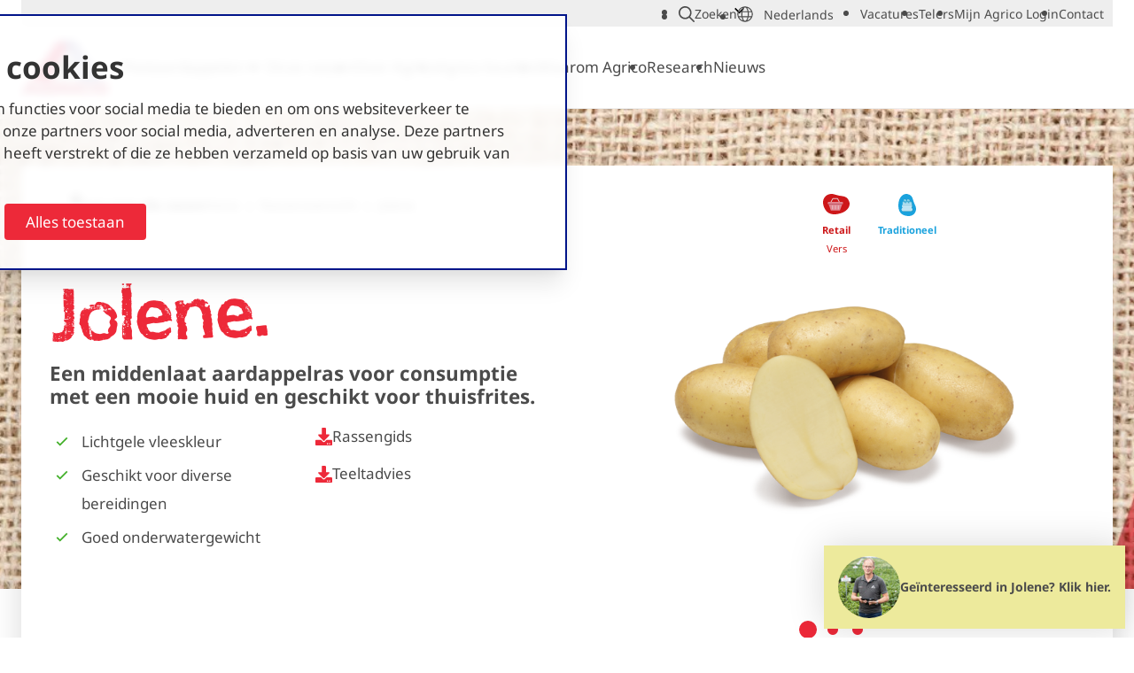

--- FILE ---
content_type: text/html; charset=utf-8
request_url: https://www.agricopotatoes.com/nl/rassenoverzicht/jolene
body_size: 15742
content:


<!DOCTYPE html>
<html lang="nl"
            
<head>
	

<meta charset="utf-8">

<title>Jolene | Agrico - Marktleider in Pootaardappelen | Agrico - Handelshuis en Marktleider in Pootaardappelen</title>
	<meta name="robots" content="index,follow" />

	<meta name="description" content="Jolene is een middenlaat aardappelras ✓ Goede schilhoedanigheid ✓ Goed onderwatergewicht ✓ Lichtgele vleeskleur ✓ Geschikt voor diverse gerechten" />
	<meta property="og:title" content="Jolene | Agrico - Marktleider in Pootaardappelen | Agrico - Handelshuis en Marktleider in Pootaardappelen" />
	<meta property="og:description" content="Jolene is een middenlaat aardappelras ✓ Goede schilhoedanigheid ✓ Goed onderwatergewicht ✓ Lichtgele vleeskleur ✓ Geschikt voor diverse gerechten" />
	<meta property="og:type" content="website" />
	<meta property="og:site_name" content="Agrico - Handelshuis en Marktleider in Pootaardappelen" />
	<meta property="og:image" />
	<meta property="og:image:width" content="1200" />
	<meta property="og:image:height" content="630" />
		<meta property="og:url" content="https://www.agricopotatoes.com/nl/rassenoverzicht/jolene" />
		<link rel="canonical" href="https://www.agricopotatoes.com/nl/rassenoverzicht/jolene">

    <link rel="alternate" hreflang="nl" href="https://www.agricopotatoes.com/nl/rassenoverzicht/jolene" />
    <link rel="alternate" hreflang="en" href="https://www.agricopotatoes.com/overview/jolene" />
    <link rel="alternate" hreflang="de" href="https://www.agricopotatoes.com/de/sorten/jolene" />
    <link rel="alternate" hreflang="el-gr" href="https://www.agricopotatoes.com/el-gr/rassenoverzicht-grieks/jolene" />
    <link rel="alternate" hreflang="es" href="https://www.agricopotatoes.com/es/variedades/jolene" />
    <link rel="alternate" hreflang="fr" href="https://www.agricopotatoes.com/fr/varietes/jolene" />
    <link rel="alternate" hreflang="hr-hr" href="https://www.agricopotatoes.com/hr-hr/sorte-krumpira/jolene" />
    <link rel="alternate" hreflang="pt" href="https://www.agricopotatoes.com/pt/variedades/jolene" />

<!-- LOAD SWIPER CSS -->
<link rel="stylesheet" href="/dist/assets/plugins/swiper/swiper-bundle.min.css">

    <link rel="stylesheet" href="/dist/assets/stylesheets/style.css?27D9954514600A460A809456E9445637">
    <link rel="stylesheet" href="/dist/assets/plugins/swiper/swiper-bundle.min.css?C7EDA4F2C0095EA21AE1B52F375334E8">
    <style>
        /* noto-sans-regular - latin */
@font-face {
  font-display: swap;
  font-family: 'Noto Sans';
  font-style: normal;
  font-weight: 400;
  src: url('/dist/assets/fonts/noto-sans-v36-latin-regular.woff2') format('woff2'); 
}

/* noto-sans-700 - latin */
@font-face {
  font-display: swap;
  font-family: 'Noto Sans';
  font-style: normal;
  font-weight: 700;
  src: url('/dist/assets/fonts/noto-sans-v36-latin-700.woff2') format('woff2');
}

/* agrico-tuberosum */
@font-face {
  font-display: swap;
  font-family: 'Agrico Tuberosum';
  font-style: normal;
  font-weight: 700;
  src: url('/dist/assets/fonts/agrico_tuberosum-webfont.woff2') format('woff2');
}
    </style>

<link rel="icon" type="image/png" href="/dist/assets/favicons/agrico/favicon-96x96.png" sizes="96x96" />
<link rel="icon" type="image/svg+xml" href="/dist/assets/favicons/agrico/favicon.svg" />
<link rel="shortcut icon" href="/dist/assets/favicons/agrico/favicon.ico" />
<link rel="apple-touch-icon" sizes="180x180" href="/dist/assets/favicons/agrico/apple-touch-icon.png" />
<meta name="apple-mobile-web-app-title" content="Agrico | capitalize }}" />
<link rel="manifest" href="/dist/assets/favicons/agrico/site.webmanifest" />

<meta name="google-site-verification" content="1B7fw-eGgdCpU0vym98fCds4RlUfTaLRMzepJHA0VCQ" />
<meta name="viewport" content="width=device-width, initial-scale=1, viewport-fit=cover">

<script src="/App_Plugins/UmbracoForms/Assets/promise-polyfill/dist/polyfill.min.js?v=13.7.0" type="application/javascript"></script><script src="/App_Plugins/UmbracoForms/Assets/aspnet-client-validation/dist/aspnet-validation.min.js?v=13.7.0" type="application/javascript"></script>

<script>
    function loadScript(src, callback) {
        var script = document.createElement('script');
        script.setAttribute('defer', '');
        script.src = src;

        script.onload = function () {
            callback && callback(null, script);
        }
        script.onerror = function () {
            callback && callback(new Error('Script load error for ' + src));
        }

        document.getElementsByTagName("head")[0].appendChild(script);
    }
</script>


<!-- Global site tag (gtag.js) - Google Analytics -->

<!-- Google Tag Manager -->
<script data-cookieconsent="ignore">
	window.dataLayer = window.dataLayer || [];

	function gtag() {
		dataLayer.push(arguments);
	}

	gtag("consent", "default", {
		ad_user_data: "denied",
		ad_personalization: "denied",
		ad_storage: "denied",
		analytics_storage: "denied",
		functionality_storage: "denied",
		personalization_storage: "denied",
		security_storage: "granted",
		wait_for_update: 500,
	});
	gtag("set", "ads_data_redaction", true);
	gtag("set", "url_passthrough", true);
</script>

<script data-cookieconsent=ignore>(function(w,d,s,l,i){w[l]=w[l]||[];w[l].push({'gtm.start':
        new Date().getTime(),event:'gtm.js'});var f=d.getElementsByTagName(s)[0],
        j=d.createElement(s),dl=l!='dataLayer'?'&l='+l:'';j.async=true;j.src=
        'https://www.googletagmanager.com/gtm.js?id='+i+dl;f.parentNode.insertBefore(j,f);
})(window,document,'script','dataLayer','GTM-PJ5NJRG');</script>
<!-- End Google Tag Manager -->
    <script id="Cookiebot" data-culture="NL" src="https://consent.cookiebot.com/uc.js" data-cbid="525708fc-f215-45f8-b3f1-d6cd07fd3ff5" data-blockingmode="auto" type="text/javascript"></script>

</head>
<body class="body">

<!-- Google Tag Manager (noscript) -->
<noscript><iframe src="https://www.googletagmanager.com/ns.html?id=GTM-PJ5NJRG"
                  height="0" width="0" style="display:none;visibility:hidden"></iframe></noscript>
<!-- End Google Tag Manager (noscript) --><div class="site">
	<!-- searchineoff: index -->
	<header>
		
    <ul class="skip-links">
        <li>
            <a href="#main" class="skip-link">Ga naar hoofdinhoud</a>
        </li>
        <li>
            <a href="#navigation" class="skip-link">Ga naar navigatie</a>
        </li>
    </ul>

		





		
<div class="band band--navigation " id="navigation">
    <div class="band__content">


<div class="layout layout--topmenu">

    <div class="item item--topmenu">
        <nav class="menu menu--topmenu" aria-label="topmenu" id="topmenu">
            <ul class="menu__list" data-nav-menu="">
                    <li data-nav-item="" class="menu__item">
                        
    <li class="menu__item menu__item--search">
            <a class="button button--icon-only button--icon--search" href="#" role="button">
            <span class="icon icon--search" aria-hidden="true"><svg focusable="false" aria-hidden="true" xmlns="http://www.w3.org/2000/svg" viewBox="0 0 512 512"><path d="M504.1 471l-134-134c29-35.5 45-80.2 45-129 0-114.9-93.13-208-208-208S0 93.13 0 208s93.12 208 207.1 208c48.79 0 93.55-16.91 129-45.04l134 134c5.6 4.74 11.8 7.04 17.9 7.04s12.28-2.344 16.97-7.031c9.33-9.369 9.33-24.569-.87-33.969zM48 208c0-88.22 71.78-160 160-160s160 71.78 160 160-71.78 160-160 160S48 296.2 48 208z"></path></svg></span>
                <span> Zoeken </span>
            </a>

        <form class="form flow form--searchbar" action="/nl/zoeken" method="get">
            <div class="form__fields flow">

                <!-- start: input -->
                <div class="input flow">
                    <div class="input__label">
                        <label for="searchField">Zoeken</label>
                    </div>
                    <div class="input__field flow">
                        <input name="search" type="text" id="searchField" placeholder="Zoeken" aria-label="Zoeken">
                    </div>
                </div>
                <!-- end: input -->

            </div>
            <div class="form__actions">

                <button class="button" type="submit">
                    <span>Zoeken</span>
                </button>

            </div>
        </form>      
    </li>

                    </li>
                    <li data-nav-item="" class="menu__item">
                                <div class="languageswitch" data-language-switch="" data-languageswitch-label-button="Select your language" data-languageswitch-useflags="false">
            <form action="/" class="languageswitch__form">
                <label for="language-picker-select">Select your language</label>
                <select name="language-picker-select" id="language-picker-select-menu">
                            <option lang="nl" data-link="/nl/rassenoverzicht/jolene" value="Nederlands" selected="selected">
                                Nederlands
                            </option>
                            <option lang="en" data-link="/overview/jolene" value="English">
                                English
                            </option>
                            <option lang="de" data-link="/de/sorten/jolene" value="Deutsch">
                                Deutsch
                            </option>
                            <option lang="es" data-link="/es/variedades/jolene" value="espa&#xF1;ol">
                                Espa&#xF1;ol
                            </option>
                            <option lang="fr" data-link="/fr/varietes/jolene" value="fran&#xE7;ais">
                                Fran&#xE7;ais
                            </option>
                            <option lang="pt" data-link="/pt/variedades/jolene" value="portugu&#xEA;s">
                                Portugu&#xEA;s
                            </option>
                </select>
            </form>
        </div>

                    </li>
                    <li data-nav-item="" class="menu__item">
                        
<a class="button"
    href="/nl/werken-bij/vacatures"
    
    >

    <span >Vacatures</span>

</a>

                    </li>
                    <li data-nav-item="" class="menu__item">
                        
<a class="button   button--color-4 button--rounded"
    href="/nl/telers#"
    
    >

    <span >Telers</span>

</a>

                    </li>
                    <li data-nav-item="" class="menu__item">
                        
<a class="button"
    href="/nl/telerportaal"
    
    >

    <span >Mijn Agrico login</span>

</a>

                    </li>
                    <li data-nav-item="" class="menu__item">
                        
<a class="button   button--color-2"
    href="/nl/contact#"
    
    >

    <span >Contact</span>

</a>

                    </li>
            </ul>
        </nav>

    </div>

</div>
    <div class="layout layout--navigation">



<div class="item item--logo">
    <a href="/nl" class="logo">
        <picture class="logo__picture">
                    <source srcset="/media/1dgjxkur/agr_agrico-cmyk.png?format=webp&amp;v=1db98da0b335e90" type="image/webp">
                    <source srcset="/media/1dgjxkur/agr_agrico-cmyk.png?width=0&amp;height=100&amp;v=1db98da0b335e90" type="image/jpeg">
            <img src="/media/1dgjxkur/agr_agrico-cmyk.png?width=0&amp;height=100&amp;v=1db98da0b335e90" alt="Agrico - Handelshuis en Marktleider in Pootaardappelen" class="logo__image" width="0" height="100">
        </picture>
    </a>
</div>
        <div class="item  item--navigation flow">
            <nav data-nav-menu class="menu menu--mainmenu" aria-label="mainmenu" id="mainmenu">
                <ul data-nav-list class="menu__list">
                <li class="menu__item  menu__item--has-flyout" data-nav-item="">
                    <a data-nav-item-name href="/nl/pootaardappelen" class="menu__link menu__name" >Pootaardappelen</a>
        <button aria-expanded="false" aria-controls="js-submenu-navigation-1690" aria-haspopup="true" data-nav-submenu-toggle="" class="menu__item-toggle"></button>
        <div data-nav-submenu="" class="menu__flyout" aria-hidden="true" id="js-submenu-navigation-1690">
            <ul data-nav-list class="menu__list menu__list--submenu">
                        <li data-nav-item class="menu__item ">
                            <a class="menu__link menu__name" href="/nl/pootaardappelen/frites" >Frites</a>
                        </li>
                        <li data-nav-item class="menu__item ">
                            <a class="menu__link menu__name" href="/nl/pootaardappelen/chips" >Chips</a>
                        </li>
                        <li data-nav-item class="menu__item ">
                            <a class="menu__link menu__name" href="/nl/pootaardappelen/retail" >Retail</a>
                        </li>
                        <li data-nav-item class="menu__item ">
                            <a class="menu__link menu__name" href="/nl/pootaardappelen/traditioneel" >Traditioneel</a>
                        </li>
                        <li data-nav-item class="menu__item ">
                            <a class="menu__link menu__name" href="/nl/pootaardappelen/zetmeel" >Zetmeel</a>
                        </li>
                        <li data-nav-item class="menu__item ">
                            <a class="menu__link menu__name" href="/nl/pootaardappelen/biologisch" >Biologisch</a>
                        </li>
            </ul>
        </div>
                </li>
                <li class="menu__item  " data-nav-item="">
                    <a data-nav-item-name href="/nl/rassenoverzicht" class="menu__link menu__name" >Onze rassen</a>
                </li>
                <li class="menu__item  " data-nav-item="">
                    <a data-nav-item-name href="/nl/over-agrico" class="menu__link menu__name" >Over Agrico</a>
                </li>
                <li class="menu__item  " data-nav-item="">
                    <a data-nav-item-name href="/nl/locaties" class="menu__link menu__name" >Agrico locaties</a>
                </li>
                <li class="menu__item  " data-nav-item="">
                    <a data-nav-item-name href="/nl/waarom-agrico" class="menu__link menu__name" >Waarom Agrico</a>
                </li>
                <li class="menu__item  " data-nav-item="">
                    <a data-nav-item-name href="/nl/research" class="menu__link menu__name" >Research</a>
                </li>
                <li class="menu__item  " data-nav-item="">
                    <a data-nav-item-name href="/nl/nieuwsoverzicht" class="menu__link menu__name" >Nieuws</a>
                </li>
                </ul>
            </nav>
        </div>

        <div class="item  item--rightmenu">
            <div>
        <div class="languageswitch" data-language-switch="" data-languageswitch-label-button="Select your language" data-languageswitch-useflags="false">
            <form action="/" class="languageswitch__form">
                <label for="language-picker-select">Select your language</label>
                <select name="language-picker-select" id="language-picker-select-">
                            <option lang="nl" data-link="/nl/rassenoverzicht/jolene" value="Nederlands" selected="selected">
                                Nederlands
                            </option>
                            <option lang="en" data-link="/overview/jolene" value="English">
                                English
                            </option>
                            <option lang="de" data-link="/de/sorten/jolene" value="Deutsch">
                                Deutsch
                            </option>
                            <option lang="es" data-link="/es/variedades/jolene" value="espa&#xF1;ol">
                                Espa&#xF1;ol
                            </option>
                            <option lang="fr" data-link="/fr/varietes/jolene" value="fran&#xE7;ais">
                                Fran&#xE7;ais
                            </option>
                            <option lang="pt" data-link="/pt/variedades/jolene" value="portugu&#xEA;s">
                                Portugu&#xEA;s
                            </option>
                </select>
            </form>
        </div>
                
                <div class="buttongroup">
                </div>
            </div>
            

            <nav data-nav-mobile-menu="" class="menu__mobile">
                <button data-nav-toggle="" class="menu__container-toggle " aria-expanded="false" aria-controls="mainmenucontainer" aria-label="Open hoofdnavigatie" aria-haspopup="true">
                    <span></span><span></span><span></span>
                </button>
        <div data-nav-toggle-target="" class="menu__container " id="mainmenucontainer" aria-hidden="true">

            <div data-nav-menu="" class="menu" aria-label="mobilemenu" id="navigationmobile">
                <ul data-nav-list="" class="menu__list">
                            <li data-nav-item="" class="menu__item menu__item--has-flyout">

                                <a data-nav-item-name="" href="/nl/pootaardappelen" class="menu__name" >Pootaardappelen</a>

        <button aria-expanded="false" aria-controls="js-submenu-navigationmobile-1690" aria-haspopup="true" data-nav-submenu-toggle="" class="menu__item-toggle"></button>
        <div data-nav-submenu="" class="menu__flyout" aria-hidden="true" id="js-submenu-navigationmobile-1690">
            <ul data-nav-list class="menu__list menu__list--submenu">
                        <li data-nav-item class="menu__item ">
                            <a class="menu__link menu__name" href="/nl/pootaardappelen/frites" >Frites</a>
                        </li>
                        <li data-nav-item class="menu__item ">
                            <a class="menu__link menu__name" href="/nl/pootaardappelen/chips" >Chips</a>
                        </li>
                        <li data-nav-item class="menu__item ">
                            <a class="menu__link menu__name" href="/nl/pootaardappelen/retail" >Retail</a>
                        </li>
                        <li data-nav-item class="menu__item ">
                            <a class="menu__link menu__name" href="/nl/pootaardappelen/traditioneel" >Traditioneel</a>
                        </li>
                        <li data-nav-item class="menu__item ">
                            <a class="menu__link menu__name" href="/nl/pootaardappelen/zetmeel" >Zetmeel</a>
                        </li>
                        <li data-nav-item class="menu__item ">
                            <a class="menu__link menu__name" href="/nl/pootaardappelen/biologisch" >Biologisch</a>
                        </li>
            </ul>
        </div>
                            </li>
                            <li data-nav-item="" class="menu__item ">

                                <a data-nav-item-name="" href="/nl/rassenoverzicht" class="menu__name" >Onze rassen</a>

                            </li>
                            <li data-nav-item="" class="menu__item ">

                                <a data-nav-item-name="" href="/nl/over-agrico" class="menu__name" >Over Agrico</a>

                            </li>
                            <li data-nav-item="" class="menu__item ">

                                <a data-nav-item-name="" href="/nl/locaties" class="menu__name" >Agrico locaties</a>

                            </li>
                            <li data-nav-item="" class="menu__item ">

                                <a data-nav-item-name="" href="/nl/waarom-agrico" class="menu__name" >Waarom Agrico</a>

                            </li>
                            <li data-nav-item="" class="menu__item ">

                                <a data-nav-item-name="" href="/nl/research" class="menu__name" >Research</a>

                            </li>
                            <li data-nav-item="" class="menu__item ">

                                <a data-nav-item-name="" href="/nl/nieuwsoverzicht" class="menu__name" >Nieuws</a>

                            </li>
                </ul>
                
                    <ul data-nav-list class="menu__list menu__list--mobile">
                        <li data-nav-item class="menu__item">
                            
<a class="button"
    href="/nl/werken-bij/vacatures"
    
    >

    <span >Vacatures</span>

</a>

                        </li>
                        <li data-nav-item class="menu__item">
                            
<a class="button   button--color-4 button--rounded"
    href="/nl/telers#"
    
    >

    <span >Telers</span>

</a>

                        </li>
                        <li data-nav-item class="menu__item">
                            
<a class="button"
    href="/nl/telerportaal"
    
    >

    <span >Mijn Agrico login</span>

</a>

                        </li>
                        <li data-nav-item class="menu__item">
                            
<a class="button   button--color-2"
    href="/nl/contact#"
    
    >

    <span >Contact</span>

</a>

                        </li>
                    </ul>
                
                <form class="form flow form--searchbar" action="/nl/zoeken" method="get">
                    <div class="form__fields flow">

                        <!-- start: input -->
                        <div class="input flow">
                            <div class="input__label">
                                <label for="searchField">Zoeken</label>
                            </div>
                            <div class="input__field flow">
                                <input name="search" type="text" id="searchField" placeholder="Zoeken" aria-label="Zoeken">
                            </div>
                        </div>
                        <!-- end: input -->

                    </div>
                    <div class="form__actions">

                        <button class="button" type="submit">
                            <span>Zoeken</span>
                        </button>

                    </div>
                </form>
            </div>

        </div>
            </nav>
        </div>
    </div>
    </div>
</div>

	</header>

	<main id="main" tabindex="-1">
			
		
<div class="header header-variety">
    <div class="band band--has-media band--has-media--image band--header-variety">
        <div class="band__content">
            <div class="header-variety__top">
                <div class="header-variety__nav">
                    <a href="/nl/rassenoverzicht" class="header-variety__nav-back">
                        Terug naar alle rassen
                    </a>
                    <nav class="breadcrumbs" aria-label="breadcrumbs">
                        <ol class="breadcrumbs__list">
                                    <li class="breadcrumbs__item">
                                        <a href="/nl" class="breadcrumbs__link">Home</a>
                                    </li>
                                    <li class="breadcrumbs__item">
                                        <a href="/nl/rassenoverzicht" class="breadcrumbs__link" rel="prev">Rassenoverzicht</a>
                                    </li>
                                    <li class="breadcrumbs__item breadcrumbs__item--selected">
                                        <a href="/nl/rassenoverzicht/jolene" class="breadcrumbs__link breadcrumbs__link--selected" aria-current="page">Jolene</a>
                                    </li>
                        </ol>
                    </nav>
                </div>

                    <div class="header-variety__segments">
                            <div class="header-variety__segment">
                                        <span class="header-variety__segment-icon icon-retail"></span>
                                        <span class="header-variety__segment-value">Retail</span>
                                    <span class="header-variety__segment-value-extra">Vers</span>
                            </div>
                            <div class="header-variety__segment">
                                        <span class="header-variety__segment-icon icon-traditional"></span>
                                        <span class="header-variety__segment-value">Traditioneel</span>
                            </div>
                    </div>
            </div>

            <div class="header-variety__main">
                <div class="header-variety__content">
                    <div class="rte breed--title">
                        <h1>Jolene</h1>
                        <!-- not available in Portal yet.-->
                        <p>
                            Een middenlaat aardappelras voor consumptie met een mooie huid en geschikt voor thuisfrites.
                        </p>
                    </div>
                        <div class="rte breed--description"></div>
                    <div class="header-variety__2cols">
                        <div class="header-variety__usps">

                                <ul class="list list--check">
                                        <li>Lichtgele vleeskleur</li>
                                        <li>Geschikt voor diverse bereidingen</li>
                                        <li>Goed onderwatergewicht</li>
                                </ul>

                        </div>

                        <div class="header-variety__downloads">
                                <a href="/media/gniedyyp/rassenboek-nederlands-2025-2026.pdf" target="_blank" class="button button--text">
                                    <span class="icon icon--download" aria-hidden="true">
                                        <svg aria-hidden="true" data-prefix="fas" data-icon="download" class="svg-inline--fa fa-download fa-w-16" xmlns="http://www.w3.org/2000/svg" viewBox="0 0 512 512">
                                            <path fill="currentColor" d="M216 0h80c13.3 0 24 10.7 24 24v168h87.7c17.8 0 26.7 21.5 14.1 34.1L269.7 378.3c-7.5 7.5-19.8 7.5-27.3 0L90.1 226.1c-12.6-12.6-3.7-34.1 14.1-34.1H192V24c0-13.3 10.7-24 24-24zm296 376v112c0 13.3-10.7 24-24 24H24c-13.3 0-24-10.7-24-24V376c0-13.3 10.7-24 24-24h146.7l49 49c20.1 20.1 52.5 20.1 72.6 0l49-49H488c13.3 0 24 10.7 24 24zm-124 88c0-11-9-20-20-20s-20 9-20 20 9 20 20 20 20-9 20-20zm64 0c0-11-9-20-20-20s-20 9-20 20 9 20 20 20 20-9 20-20z"></path>
                                        </svg>
                                    </span>
                                    <span>Rassengids</span>
                                </a>
                                <a href="/umbraco/surface/BreedsPdfApi/getpdf/?nodeId=1669&culture=nl" target="_blank" onclick="dataLayerPushGoToCultivationRecommendationPDf()" class="button button--text">
                                    <span class="icon icon--download" aria-hidden="true">
                                        <svg aria-hidden="true" data-prefix="fas" data-icon="download" class="svg-inline--fa fa-download fa-w-16" xmlns="http://www.w3.org/2000/svg" viewBox="0 0 512 512">
                                            <path fill="currentColor" d="M216 0h80c13.3 0 24 10.7 24 24v168h87.7c17.8 0 26.7 21.5 14.1 34.1L269.7 378.3c-7.5 7.5-19.8 7.5-27.3 0L90.1 226.1c-12.6-12.6-3.7-34.1 14.1-34.1H192V24c0-13.3 10.7-24 24-24zm296 376v112c0 13.3-10.7 24-24 24H24c-13.3 0-24-10.7-24-24V376c0-13.3 10.7-24 24-24h146.7l49 49c20.1 20.1 52.5 20.1 72.6 0l49-49H488c13.3 0 24 10.7 24 24zm-124 88c0-11-9-20-20-20s-20 9-20 20 9 20 20 20 20-9 20-20zm64 0c0-11-9-20-20-20s-20 9-20 20 9 20 20 20 20-9 20-20z"></path>
                                        </svg>
                                    </span>
                                    <span>Teeltadvies</span>
                                </a>
                        </div>

                    </div>
                </div>

                <div class="header-variety__slider">
                    <div class="swiper swiper--default flow" data-layout-preset="1" data-swiper-loop="true" data-swiper-bullets="true" data-swiper-autoplay="true">
                        <div class="swiper-head">
                            <div class="swiper-pagination"></div>
                        </div>
                        <div class="swiper-wrapper">
                                <div class="swiper-slide">
                                    <img src="/media/4yrni4m4/aardappelras-jolene.png?width=640&amp;height=350&amp;v=1dc12aad4fa8380" alt="Aardappelras Jolene">
                                </div>
                                <div class="swiper-slide">
                                    <img src="/media/egzjxutl/pootaardappelras-jolene.png?width=640&amp;height=350&amp;v=1dc12aad4e83400" alt="Pootaardappelras Jolene">
                                </div>
                                <div class="swiper-slide">
                                    <img src="/media/3rdjenan/pootaardappelras-jolene-agrico.jpg?width=640&amp;height=350&amp;v=1dc12aad4da0330" alt="Pootaardappelras Jolene Agrico">
                                </div>
                        </div>
                    </div>
                </div>
            </div>
            <div class="header-variety__bottom">
                <a href="#" class="header-variety__read-more">
                    <span class="icon icon--arrow-down  ">
                        <svg xmlns="http://www.w3.org/2000/svg" viewBox="0 0 448 512">
                            <path d="M441.9 250.1l-19.8-19.8c-4.7-4.7-12.3-4.7-17 0L250 385.4V44c0-6.6-5.4-12-12-12h-28c-6.6 0-12 5.4-12 12v341.4L42.9 230.3c-4.7-4.7-12.3-4.7-17 0L6.1 250.1c-4.7 4.7-4.7 12.3 0 17l209.4 209.4c4.7 4.7 12.3 4.7 17 0l209.4-209.4c4.7-4.7 4.7-12.3 0-17z"></path>
                        </svg>
                    </span>
                    Lees meer over Jolene
                </a>
            </div>

        </div>
            <div class="band__media">
                <picture>
                    <source type="image/webp" media="(min-width: 1280px)" srcset="/media/h24msre5/detail-header-bg.jpg?anchor=center&amp;mode=crop&amp;format=webp&amp;quality=80&amp;rnd=133232657651400000" width="1920" height="440">
                    <source type="image/webp" media="(min-width: 1024px) and (max-width: 1280px)" srcset="/media/h24msre5/detail-header-bg.jpg?anchor=center&amp;mode=crop&amp;format=webp&amp;quality=80&amp;rnd=133232657651400000" width="1280" height="440">
                    <source type="image/webp" media="(min-width: 768px) and (max-width: 1024px)" srcset="/media/h24msre5/detail-header-bg.jpg?anchor=center&amp;mode=crop&amp;format=webp&amp;quality=80&amp;rnd=133232657651400000" width="1024" height="440">
                    <source type="image/webp" media="(min-width: 640px) and (max-width: 768px)" srcset="/media/h24msre5/detail-header-bg.jpg?anchor=center&amp;mode=crop&amp;format=webp&amp;quality=80&amp;rnd=133232657651400000" width="768" height="440">
                    <source type="image/webp" media="(max-width: 640px)" srcset="/media/h24msre5/detail-header-bg.jpg?anchor=center&amp;mode=crop&amp;format=webp&amp;quality=80&amp;rnd=133232657651400000" width="640" height="440">
                    <source media="(min-width: 1280px)" srcset="/media/h24msre5/detail-header-bg.jpg?anchor=center&amp;mode=crop&amp;width=1920&amp;height=440&amp;rnd=133232657651400000" width="1920" height="440">
                    <source media="(min-width: 1024px) and (max-width: 1280px)" srcset="/media/h24msre5/detail-header-bg.jpg?anchor=center&amp;mode=crop&amp;width=1280&amp;height=440&amp;rnd=133232657651400000" width="1280" height="440">
                    <source media="(min-width: 768px) and (max-width: 1024px)" srcset="/media/h24msre5/detail-header-bg.jpg?anchor=center&amp;mode=crop&amp;width=1024&amp;height=440&amp;rnd=133232657651400000" width="1024" height="440">
                    <source media="(min-width: 640px) and (max-width: 768px)" srcset="/media/h24msre5/detail-header-bg.jpg?anchor=center&amp;mode=crop&amp;width=768&amp;height=440&amp;rnd=133232657651400000" width="768" height="440">
                    <source media="(max-width: 640px)" srcset="/media/h24msre5/detail-header-bg.jpg?anchor=center&amp;mode=crop&amp;width=640&amp;height=440&amp;rnd=133232657651400000" width="640" height="440">
                    <img src="/media/h24msre5/detail-header-bg.jpg?width=1920&amp;height=540&amp;v=1db1fc24d244260" alt="Agrico Aardappelveld" />
                </picture>
            </div>
    </div>
</div>
<script>
    function dataLayerPushGoToCultivationRecommendationPDf() {
        window.dataLayer = window.dataLayer || [];
        window.dataLayer.push(
        {
            'event': 'click_op_teeltbeschrijving',
            'aardappelras': 'Jolene',
            'land': 'Dutch'
        });
    }


</script>
		<!-- searchineon: index -->





        <div class="band band--spacing">
        <div class="band__content">
            <div class="layout layout--columns-2 layout--align-center">
        <div class="item flow">
	        
			<div class="video video--embed " data-state="">
				<figure class="figure flow">

					<a href="#play-video" class="video-link video__playbutton js-embed-link">
						<picture>
							<source srcset="https://i.vimeocdn.com/video/1290359159-cc628e0b953b0c725ff006c8563210a89d956c94e6b36074c_295x166?region=us" type="image/webp">
							<source srcset="https://i.vimeocdn.com/video/1290359159-cc628e0b953b0c725ff006c8563210a89d956c94e6b36074c_295x166?region=us" type="image/jpeg">
							<img src="https://i.vimeocdn.com/video/1290359159-cc628e0b953b0c725ff006c8563210a89d956c94e6b36074c_295x166?region=us" alt="" loading="lazy">
						</picture>
					</a>
			</figure>
					<div class="video-player">
						<iframe class="iframe-media" src="https://player.vimeo.com/video/641445775?h=984d5707d1&amp;app_id=122963" width="426" height="240" frameborder="0" allow="autoplay; fullscreen; picture-in-picture; clipboard-write; encrypted-media; web-share" referrerpolicy="strict-origin-when-cross-origin" title="Jolene_AO_NL_1121"></iframe>
					</div>
			</div>

        </div>
        <div class="item flow">
	        
<div class="rte flow">
    <h3>Productmanager Adrie Omtzigt over Jolene</h3>
<p>Productmanager Adrie Omtzigt licht het nieuwe ras Jolene toe. Jolene is een middenlaat ras met een goede schilhoedanigheid, een goed onderwatergewicht en geschikt voor diverse gerechten.</p>
</div>

        </div>
            </div>
        </div>
    </div>



<div class="band band--spacing band--bgcolor-3">
    <div class="band__content">
        <!-- start: band-content -->

        <!-- start: collection -->
        <div class="layout layout--columns-1">
            <!-- start: item -->
            <div class="item  flow">

                <div class="expendable-content js-expander" data-name-expand="Meer karakteristieken over de Jolene" data-name-collapse="Minder statistieken over Jolene" data-max-height="300" role="region" data-is-expanded="false">

                    <div class="expendable-content__content js-expander__content" id="expander-0" style="max-height: 300px;">
                        <div class="js-expander__inner">

                            <div class="js-expander__inner">
                                <div class="characteristics">
                                    <div>
                                        <p class="characteristics__title">Plant- en knoleigenschappen</p>
                                        <ul class="characteristics__characteristics">
        <li class="characteristics__characteristic characteristic">
            <div class="characteristic__label">Rijptijd</div>
            <div class="characteristic__value">middenlaat / 6</div>
        </li>
        <li class="characteristics__characteristic characteristic">
            <div class="characteristic__label">Kiemkleur</div>
            <div class="characteristic__value">rood / R</div>
        </li>
        <li class="characteristics__characteristic characteristic">
            <div class="characteristic__label">Bloemkleur</div>
            <div class="characteristic__value">wit / W</div>
        </li>
        <li class="characteristics__characteristic characteristic">
            <div class="characteristic__label">Hoeveelheid bessen</div>
            <div class="characteristic__value">benedengemiddeld / 7</div>
        </li>
        <li class="characteristics__characteristic characteristic">
            <div class="characteristic__label">Loof - ontwikkeling begin</div>
            <div class="characteristic__value">vrij snel / 7,5</div>
        </li>
        <li class="characteristics__characteristic characteristic">
            <div class="characteristic__label">Loof - ontwikkeling volledig</div>
            <div class="characteristic__value">goed / 8</div>
        </li>
        <li class="characteristics__characteristic characteristic">
            <div class="characteristic__label">Loof - stevigheid plant</div>
            <div class="characteristic__value">vrij stevig / 7,5</div>
        </li>
        <li class="characteristics__characteristic characteristic">
            <div class="characteristic__label">Schilkleur</div>
            <div class="characteristic__value">geel / Y</div>
        </li>
        <li class="characteristics__characteristic characteristic">
            <div class="characteristic__label">Vleeskleur</div>
            <div class="characteristic__value">lichtgeel / 6</div>
        </li>
        <li class="characteristics__characteristic characteristic">
            <div class="characteristic__label">Schilhoedanigheid</div>
            <div class="characteristic__value">goed / 7</div>
        </li>
        <li class="characteristics__characteristic characteristic">
            <div class="characteristic__label">Knolvorm</div>
            <div class="characteristic__value">ovaal lang / OL</div>
        </li>
        <li class="characteristics__characteristic characteristic">
            <div class="characteristic__label">Regelmaat knolvorm</div>
            <div class="characteristic__value">regelmatig / 7</div>
        </li>
        <li class="characteristics__characteristic characteristic">
            <div class="characteristic__label">Knolzetting</div>
            <div class="characteristic__value">vrij hoog / 7</div>
        </li>
        <li class="characteristics__characteristic characteristic">
            <div class="characteristic__label">Knolgrootte</div>
            <div class="characteristic__value">vrij grof / 7,5</div>
        </li>
        <li class="characteristics__characteristic characteristic">
            <div class="characteristic__label">Regelmaat sortering</div>
            <div class="characteristic__value">regelmatig / 7</div>
        </li>
        <li class="characteristics__characteristic characteristic">
            <div class="characteristic__label">Kiemrust</div>
            <div class="characteristic__value">gemiddeld / 6</div>
        </li>
                                        </ul>
                                    </div>
                                    <div>
                                        <p class="characteristics__title">Gevoeligheid en kwaliteit</p>
                                        <ul class="characteristics__characteristics">
        <li class="characteristics__characteristic characteristic">
            <div class="characteristic__label">Doorwas</div>
            <div class="characteristic__value">weinig gevoelig / 7</div>
        </li>
        <li class="characteristics__characteristic characteristic">
            <div class="characteristic__label">Blauwgevoeligheid</div>
            <div class="characteristic__value">weinig gevoelig / 7</div>
        </li>
        <li class="characteristics__characteristic characteristic">
            <div class="characteristic__label">Groeischeuren</div>
            <div class="characteristic__value">weinig gevoelig / 7</div>
        </li>
        <li class="characteristics__characteristic characteristic">
            <div class="characteristic__label">Rooibeschadiging</div>
            <div class="characteristic__value">redelijk gevoelig / 6</div>
        </li>
        <li class="characteristics__characteristic characteristic">
            <div class="characteristic__label">Metribuzin - v&#xF3;&#xF3;r opkomst</div>
            <div class="characteristic__value">redelijk gevoelig / 6,5</div>
        </li>
        <li class="characteristics__characteristic characteristic">
            <div class="characteristic__label">Metribuzin - n&#xE1; opkomst</div>
            <div class="characteristic__value">weinig tot niet gevoelig / 8</div>
        </li>
        <li class="characteristics__characteristic characteristic">
                <div class="characteristic__info">
                    <div class="popover">
                        <button class="popover__trigger" aria-haspopup="true" aria-expanded="false" aria-describedby="popover-content-1" aria-label="Meer informatie over Bentazon">
                            <span class="icon icon--info-circle" aria-hidden="true">
                                <svg xmlns="http://www.w3.org/2000/svg" viewBox="0 0 512 512">
                                    <path d="M256 40c118.621 0 216 96.075 216 216 0 119.291-96.61 216-216 216-119.244 0-216-96.562-216-216 0-119.203 96.602-216 216-216m0-32C119.043 8 8 119.083 8 256c0 136.997 111.043 248 248 248s248-111.003 248-248C504 119.083 392.957 8 256 8zm-36 344h12V232h-12c-6.627 0-12-5.373-12-12v-8c0-6.627 5.373-12 12-12h48c6.627 0 12 5.373 12 12v140h12c6.627 0 12 5.373 12 12v8c0 6.627-5.373 12-12 12h-72c-6.627 0-12-5.373-12-12v-8c0-6.627 5.373-12 12-12zm36-240c-17.673 0-32 14.327-32 32s14.327 32 32 32 32-14.327 32-32-14.327-32-32-32z"></path>
                                </svg>
                            </span>
                        </button>
                        <div class="popover__content" id="popover-content-1" role="tooltip" tabindex="0">
                            3 very sensitive | 8 minimum tot none sensitive
                        </div>
                    </div>
                </div>
            <div class="characteristic__label">Bentazon</div>
            <div class="characteristic__value">- / -</div>
        </li>
        <li class="characteristics__characteristic characteristic">
                <div class="characteristic__info">
                    <div class="popover">
                        <button class="popover__trigger" aria-haspopup="true" aria-expanded="false" aria-describedby="popover-content-1" aria-label="Meer informatie over Ethyleen">
                            <span class="icon icon--info-circle" aria-hidden="true">
                                <svg xmlns="http://www.w3.org/2000/svg" viewBox="0 0 512 512">
                                    <path d="M256 40c118.621 0 216 96.075 216 216 0 119.291-96.61 216-216 216-119.244 0-216-96.562-216-216 0-119.203 96.602-216 216-216m0-32C119.043 8 8 119.083 8 256c0 136.997 111.043 248 248 248s248-111.003 248-248C504 119.083 392.957 8 256 8zm-36 344h12V232h-12c-6.627 0-12-5.373-12-12v-8c0-6.627 5.373-12 12-12h48c6.627 0 12 5.373 12 12v140h12c6.627 0 12 5.373 12 12v8c0 6.627-5.373 12-12 12h-72c-6.627 0-12-5.373-12-12v-8c0-6.627 5.373-12 12-12zm36-240c-17.673 0-32 14.327-32 32s14.327 32 32 32 32-14.327 32-32-14.327-32-32-32z"></path>
                                </svg>
                            </span>
                        </button>
                        <div class="popover__content" id="popover-content-1" role="tooltip" tabindex="0">
                            test
                        </div>
                    </div>
                </div>
            <div class="characteristic__label">Ethyleen</div>
            <div class="characteristic__value">15% tot 25% meer knollen / 7</div>
        </li>
        <li class="characteristics__characteristic characteristic">
            <div class="characteristic__label">Onderwatergewicht</div>
            <div class="characteristic__value">389</div>
        </li>
        <li class="characteristics__characteristic characteristic">
            <div class="characteristic__label">Drogestofgehalte</div>
            <div class="characteristic__value">21,1%</div>
        </li>
        <li class="characteristics__characteristic characteristic">
            <div class="characteristic__label">Kooktype</div>
            <div class="characteristic__value">vrij kruimig / B</div>
        </li>
        <li class="characteristics__characteristic characteristic">
            <div class="characteristic__label">Grauwverkleuring (na koken)</div>
            <div class="characteristic__value">redelijk gevoelig / 6,5</div>
        </li>
        <li class="characteristics__characteristic characteristic">
            <div class="characteristic__label">Rauwverkleuring</div>
            <div class="characteristic__value">weinig gevoelig / 7</div>
        </li>
        <li class="characteristics__characteristic characteristic">
            <div class="characteristic__label">Frietkwaliteit</div>
            <div class="characteristic__value">goed / 7</div>
        </li>
        <li class="characteristics__characteristic characteristic">
            <div class="characteristic__label">Drogestofverdeling</div>
            <div class="characteristic__value">- / -</div>
        </li>
        <li class="characteristics__characteristic characteristic">
            <div class="characteristic__label">Chipskwaliteit</div>
            <div class="characteristic__value">niet geschikt / 5</div>
        </li>
        <li class="characteristics__characteristic characteristic">
            <div class="characteristic__label">TGA-gehalte</div>
            <div class="characteristic__value">6,9</div>
        </li>
                                        </ul>
                                    </div>
                                    <div>
                                        <p class="characteristics__title">Resistenties</p>
                                        <ul class="characteristics__characteristics">
        <li class="characteristics__characteristic characteristic">
            <div class="characteristic__label">Virus - Bladrol</div>
            <div class="characteristic__value">- / -</div>
        </li>
        <li class="characteristics__characteristic characteristic">
            <div class="characteristic__label">Virus - Yn</div>
            <div class="characteristic__value">weinig tot niet vatbaar / 8</div>
        </li>
        <li class="characteristics__characteristic characteristic">
            <div class="characteristic__label">Virus - Yntn (knol)</div>
            <div class="characteristic__value">weinig tot niet vatbaar / 8</div>
        </li>
        <li class="characteristics__characteristic characteristic">
            <div class="characteristic__label">Kringerigheid</div>
            <div class="characteristic__value">weinig vatbaar / 6</div>
        </li>
        <li class="characteristics__characteristic characteristic">
            <div class="characteristic__label">Phytophthora loof</div>
            <div class="characteristic__value">zeer vatbaar / 4</div>
        </li>
        <li class="characteristics__characteristic characteristic">
            <div class="characteristic__label">Phytophthora knol</div>
            <div class="characteristic__value">vatbaar / 5</div>
        </li>
        <li class="characteristics__characteristic characteristic">
            <div class="characteristic__label">Fusarium</div>
            <div class="characteristic__value">weinig vatbaar / 6</div>
        </li>
        <li class="characteristics__characteristic characteristic">
            <div class="characteristic__label">Schurft</div>
            <div class="characteristic__value">weinig vatbaar / 6</div>
        </li>
        <li class="characteristics__characteristic characteristic">
            <div class="characteristic__label">Poederschurft</div>
            <div class="characteristic__value">weinig vatbaar / 6,5</div>
        </li>
        <li class="characteristics__characteristic characteristic">
            <div class="characteristic__label">Zwarte spikkel</div>
            <div class="characteristic__value">weinig vatbaar / 7,5</div>
        </li>
        <li class="characteristics__characteristic characteristic">
            <div class="characteristic__label">Wratziekte F1 (D1)</div>
            <div class="characteristic__value">- / -</div>
        </li>
        <li class="characteristics__characteristic characteristic">
            <div class="characteristic__label">Wratziekte F6 (O1)</div>
            <div class="characteristic__value">- / -</div>
        </li>
        <li class="characteristics__characteristic characteristic">
            <div class="characteristic__label">Wratziekte F18 (T1)</div>
            <div class="characteristic__value">- / -</div>
        </li>
        <li class="characteristics__characteristic characteristic">
            <div class="characteristic__label">Aardappelmoeheid Ro 1/4 (A)</div>
            <div class="characteristic__value">- / -</div>
        </li>
        <li class="characteristics__characteristic characteristic">
            <div class="characteristic__label">Aardappelmoeheid Ro 2/3 (B/C)</div>
            <div class="characteristic__value">- / -</div>
        </li>
        <li class="characteristics__characteristic characteristic">
            <div class="characteristic__label">Aardappelmoeheid Pa 2 (D)</div>
            <div class="characteristic__value">- / -</div>
        </li>
        <li class="characteristics__characteristic characteristic">
            <div class="characteristic__label">Aardappelmoeheid Pa 3 (E)</div>
            <div class="characteristic__value">- / -</div>
        </li>

                                        </ul>
                                    </div>
                                </div>
                            </div>

                        </div>

                    </div>

                    <button class="expendable-content__toggle js-expander__toggle gtm-name_of_the_trigger" aria-expanded="false" aria-live="polite" aria-controls="expander-0">
                        <span class="expendable-content__toggle-text">
                            <span class="js-expander__text">Meer karakteristieken over de Jolene</span>
                            <span class="icon icon--arrow-down" aria-hidden="true">
                                <svg xmlns="http://www.w3.org/2000/svg" viewBox="0 0 256 512">
                                    <path d="M119.5 326.9L3.5 209.1c-4.7-4.7-4.7-12.3 0-17l7.1-7.1c4.7-4.7 12.3-4.7 17 0L128 287.3l100.4-102.2c4.7-4.7 12.3-4.7 17 0l7.1 7.1c4.7 4.7 4.7 12.3 0 17L136.5 327c-4.7 4.6-12.3 4.6-17-.1z"></path>
                                </svg>
                            </span>
                        </span>
                    </button>
                </div>
                <!-- end: item -->
            </div>
            <!-- end: collection -->

            <!-- end: band-content -->
        </div>
    </div>
</div>




        <div class="band">
        <div class="band__content">
            <div class="layout layout--columns-1">
        <div class="item flow">
	        

<div id="123123"></div>
        </div>
            </div>
        </div>
    </div>




        <div class="band">
        <div class="band__content">
            <div class="layout layout--columns-1">
        <div class="item flow">
	        

<!-- start: card -->
<div class="card card--contact">
    <div class="card__content flow">
        <div class="rte flow">
            <h2>Meer weten over de Jolene?</h2>
<p>De beste garantie voor een goede oogst en het beste rendement zijn hoogwaardige gezonde aardappelen en goed deskundig advies. Agrico investeert intensief in kennis en onderzoek waardoor Agrico een breed scala aan unieke aardappelrassen heeft gekweekt met hoge resistenties, goede raseigenschappen en een hoge opbrengst. Onze pootaardappelen wordt uiteraard volledig gecertificeerd geleverd.</p>
<p>Heb je een specifieke vraag over de Jolene, of wil je graag weten wat Agrico hierin voor jou kan betekenen? Neem dan vrijblijvend contact op.</p>
        </div>
            <div class="card__contact-name">
                Adrie Omtzigt
            </div>
            <div class="card__contact-function">
                Productmanager
            </div>
            <div class="card__contact-email"><span>E</span> <a href="mailto:varieties@agrico.nl">varieties@agrico.nl</a></div>
    </div>
    <div class="card__image">
        <figure class="figure flow">
  


    <figure class="figure flow">
<picture><source srcset='/media/2aqdyyhd/agrico-portretten-lr_by-imazzo_13.jpg?rmode=min&width=800&v=1db4bee93416e00&quality=80&format=webp' type='image/webp'>
<source srcset='/media/2aqdyyhd/agrico-portretten-lr_by-imazzo_13.jpg?rmode=min&width=800&v=1db4bee93416e00&quality=80' type='image/jpeg'>
<img src='/media/2aqdyyhd/agrico-portretten-lr_by-imazzo_13.jpg?rmode=min&width=800&v=1db4bee93416e00&quality=80'  width="800" height="804" alt='Adrie Omtzigt' loading='lazy' />
</picture>
    </figure>
        </figure>
    </div>
</div>
<!-- end: card -->
        </div>
            </div>
        </div>
    </div>




        <div class="band">
        <div class="band__content">
            <div class="layout layout--columns-1">
        <div class="item flow">
	        

    <a href="#123123" class="sticky-contact__link">
        <div class="sticky-contact__container">
            <div class="sticky-contact" data-sticky-contact="">
                <div class="sticky-contact__content">
                        <div class="sticky-contact__avatar">
                            <figure role="presentation">
                                <img src="/media/2aqdyyhd/agrico-portretten-lr_by-imazzo_13.jpg?width=70&amp;height=70&amp;v=1db4bee93416e00" alt="Ge&#xEF;nteresseerd in Jolene? Klik hier." loading="lazy">
                            </figure>
                        </div>
                    <div class="sticky-contact__content-right">
                        <h2 class="sticky-contact__title">
                            Ge&#xEF;nteresseerd in Jolene? Klik hier.
                        </h2>
                            <div class="sticky-contact__email">       
                                
                            </div>
                    </div>
                    <span class="icon icon--angle-right" aria-hidden="true"><svg xmlns="http://www.w3.org/2000/svg" viewBox="0 0 192 512"><path d="M187.8 264.5L41 412.5c-4.7 4.7-12.3 4.7-17 0L4.2 392.7c-4.7-4.7-4.7-12.3 0-17L122.7 256 4.2 136.3c-4.7-4.7-4.7-12.3 0-17L24 99.5c4.7-4.7 12.3-4.7 17 0l146.8 148c4.7 4.7 4.7 12.3 0 17z"></path></svg></span>

                </div>
            </div>
        </div>
    </a>

        </div>
            </div>
        </div>
    </div>

	</main>

	<!-- searchineoff: index -->
	
    <footer>
        





        <div class="band">
        <div class="band__content">
            <div class="layout layout--columns-1 layout--justify-center">
        <div class="item flow">
	        

    <figure class="figure flow ">
<picture><source srcset='/media/uasg4me5/slogan-say-960x720px.png?rmode=min&width=800&v=1db666846a4d0c0&quality=80&format=webp' type='image/webp'>
<source srcset='/media/uasg4me5/slogan-say-960x720px.png?rmode=min&width=800&v=1db666846a4d0c0&quality=80' type='image/png'>
<img src='/media/uasg4me5/slogan-say-960x720px.png?rmode=min&width=800&v=1db666846a4d0c0&quality=80'  width="800" height="165" alt='Slogan Say 960X720px' loading='lazy' />
</picture>
    </figure>

        </div>
            </div>
        </div>
    </div>





        <div class="band">
        <div class="band__content">
            <div class="layout layout--columns-5 layout--justify-left">
        <div class="item flow">
	        

    <figure class="figure flow  figure--footer-logo">
            <a href="/" rel="nofollow noopener noreferrer">
<picture><source srcset='/media/vkrpfgll/ontwerp-zonder-titel-60.png?rmode=min&width=800&v=1db7e094ba5e3d0&quality=80&format=webp' type='image/webp'>
<source srcset='/media/vkrpfgll/ontwerp-zonder-titel-60.png?rmode=min&width=800&v=1db7e094ba5e3d0&quality=80' type='image/png'>
<img src='/media/vkrpfgll/ontwerp-zonder-titel-60.png?rmode=min&width=800&v=1db7e094ba5e3d0&quality=80'  width="800" height="800" alt='Ontwerp Zonder Titel (60)' loading='lazy' />
</picture>            </a>

    </figure>

<ul class="list list--none list--clean ">
    
</ul>

        </div>
        <div class="item flow">
	        
<div class="rte flow">
    <ul class="list list--clean">
<li style="font-weight: bold;">
<h4><strong>Service</strong></h4>
</li>
</ul>
</div>

<ul class="list list--none list--clean ">
    
<li>
        <a class="link link--preset-footer"
           href="/nl/contact"
           >
            Contact
        </a>
</li>

<li>
        <a class="link link--preset-footer"
           href="/nl/veelgestelde-vragen"
           >
            FAQ
        </a>
</li>

<li>
        <a class="link link--preset-footer"
           href="/nl/locaties"
           >
            Locaties
        </a>
</li>

<li>
        <a class="link link--preset-footer"
           href="tel: &#x2B;31527639911"
           rel="nofollow noopener noreferrer">
            T &#x2B;31 (0)527 639911
        </a>
</li>

<li>
        <a class="link link--preset-footer"
           href="mailto: info@agrico.nl"
           rel="nofollow noopener noreferrer">
            E info@agrico.nl
        </a>
</li>

</ul>



	    <div class="buttongroup  buttongroup--social">

<a class="button     left"
    href="https://www.linkedin.com/company/agrico-nl"
    target="_blank"
    rel="nofollow noopener noreferrer"
    >

            <span class="icon">
                <svg xmlns="http://www.w3.org/2000/svg" viewBox="0 0 448 512"><path d="M100.28 448H7.4V148.9h92.88zM53.79 108.1C24.09 108.1 0 83.5 0 53.8a53.79 53.79 0 01107.58 0c0 29.7-24.1 54.3-53.79 54.3zM447.9 448h-92.68V302.4c0-34.7-.7-79.2-48.29-79.2-48.29 0-55.69 37.7-55.69 76.7V448h-92.78V148.9h89.08v40.8h1.3c12.4-23.5 42.69-48.3 87.88-48.3 94 0 111.28 61.9 111.28 142.3V448z"/></svg>
            </span>


    <span class='visually-hidden'>Volg Agrico op LinkedIn</span>

</a>

<a class="button     left"
    href="https://www.facebook.com/AgricoNL/?locale=nl_NL"
    target="_blank"
    rel="nofollow noopener noreferrer"
    >

            <span class="icon">
                <svg xmlns="http://www.w3.org/2000/svg" viewBox="0 0 320 512"><path d="M279.14 288l14.22-92.66h-88.91v-60.13c0-25.35 12.42-50.06 52.24-50.06h40.42V6.26S260.43 0 225.36 0c-73.22 0-121.08 44.38-121.08 124.72v70.62H22.89V288h81.39v224h100.17V288z"/></svg>
            </span>


    <span class='visually-hidden'>Volg Agrico op Facebook</span>

</a>

<a class="button     left"
    href="https://x.com/sayagrico"
    target="_blank"
    rel="nofollow noopener noreferrer"
    >

            <span class="icon">
                <svg xmlns="http://www.w3.org/2000/svg" fill="none" viewBox="0 0 1200 1227"><path fill="currentColor" d="M714.163 519.284L1160.89 0h-105.86L667.137 450.887 357.328 0H0l468.492 681.821L0 1226.37h105.866l409.625-476.152 327.181 476.152H1200L714.137 519.284h.026zM569.165 687.828l-47.468-67.894-377.686-540.24h162.604l304.797 435.991 47.468 67.894 396.2 566.721H892.476L569.165 687.854v-.026z"/></svg>
            </span>


    <span class='visually-hidden'>Volg Agrico op X</span>

</a>

<a class="button     left"
    href="https://www.instagram.com/agricopotatoes"
    target="_blank"
    rel="nofollow noopener noreferrer"
    >

            <span class="icon">
                <svg xmlns="http://www.w3.org/2000/svg" viewBox="0 0 448 512"><path d="M224.1 141c-63.6 0-114.9 51.3-114.9 114.9s51.3 114.9 114.9 114.9S339 319.5 339 255.9 287.7 141 224.1 141zm0 189.6c-41.1 0-74.7-33.5-74.7-74.7s33.5-74.7 74.7-74.7 74.7 33.5 74.7 74.7-33.6 74.7-74.7 74.7zm146.4-194.3c0 14.9-12 26.8-26.8 26.8-14.9 0-26.8-12-26.8-26.8s12-26.8 26.8-26.8 26.8 12 26.8 26.8zm76.1 27.2c-1.7-35.9-9.9-67.7-36.2-93.9-26.2-26.2-58-34.4-93.9-36.2-37-2.1-147.9-2.1-184.9 0-35.8 1.7-67.6 9.9-93.9 36.1s-34.4 58-36.2 93.9c-2.1 37-2.1 147.9 0 184.9 1.7 35.9 9.9 67.7 36.2 93.9s58 34.4 93.9 36.2c37 2.1 147.9 2.1 184.9 0 35.9-1.7 67.7-9.9 93.9-36.2 26.2-26.2 34.4-58 36.2-93.9 2.1-37 2.1-147.8 0-184.8zM398.8 388c-7.8 19.6-22.9 34.7-42.6 42.6-29.5 11.7-99.5 9-132.1 9s-102.7 2.6-132.1-9c-19.6-7.8-34.7-22.9-42.6-42.6-11.7-29.5-9-99.5-9-132.1s-2.6-102.7 9-132.1c7.8-19.6 22.9-34.7 42.6-42.6 29.5-11.7 99.5-9 132.1-9s102.7-2.6 132.1 9c19.6 7.8 34.7 22.9 42.6 42.6 11.7 29.5 9 99.5 9 132.1s2.7 102.7-9 132.1z"/></svg>
            </span>


    <span class='visually-hidden'>Volg Agrico op Instagram</span>

</a>
	    </div>

        </div>
        <div class="item flow">
	        
<div class="rte flow">
    <h4>Rassen innovatie</h4>
</div>

<ul class="list list--none list--clean ">
    
<li>
        <a class="link link--preset-footer"
           href="/nl/research"
           >
            Agrico Research
        </a>
</li>

<li>
        <a class="link link--preset-footer"
           href="/nl/next-generation"
           >
            Next Generation
        </a>
</li>

<li>
        <a class="link link--preset-footer"
           href="/nl/spotlight-rassen"
           >
            Spotlight rassen
        </a>
</li>

<li>
        <a class="link link--preset-footer"
           href="/nl/agrico-quality-center"
           >
            Agrico Quality Center
        </a>
</li>

<li>
        <a class="link link--preset-footer"
           href="/nl/gezonde-teelt"
           >
            Gezonde teelt
        </a>
</li>

<li>
        <a class="link link--preset-footer"
           href="/nl/agrico-originals"
           >
            Agrico Originals
        </a>
</li>

</ul>

        </div>
        <div class="item flow">
	        
<div class="rte flow">
    <h4>Meer over Agrico</h4>
</div>

<ul class="list list--none list--clean ">
    
<li>
        <a class="link link--preset-footer"
           href="/nl/nieuwsoverzicht"
           >
            Nieuws
        </a>
</li>

<li>
        <a class="link link--preset-footer"
           href="/nl/werken-bij"
           >
            Werken bij
        </a>
</li>

<li>
        <a class="link link--preset-footer"
           href="/nl/corporate-social-responsibility"
           >
            Duurzaamheid
        </a>
</li>

<li>
        <a class="link link--preset-footer"
           href="/nl/certificering"
           >
            Certificering
        </a>
</li>

<li>
        <a class="link link--preset-footer"
           href="/nl/evenementen"
           >
            Evenementen
        </a>
</li>

<li>
        <a class="link link--preset-footer"
           href="/nl/telers/fss"
           >
            Farm Saved Seed
        </a>
</li>

<li>
        <a class="link link--preset-footer"
           href="/nl/pers"
           >
            Pers
        </a>
</li>

</ul>

        </div>
        <div class="item flow">
	        
<div class="rte flow">
    <h4>Samenwerkingen</h4>
</div>

<ul class="list list--none list--clean ">
    
<li>
        <a class="link link--preset-footer"
           href="https://www.plantum.nl/"
           target="_blank"
           rel="nofollow noopener noreferrer">
            Plantum NL
        </a>
</li>

<li>
        <a class="link link--preset-footer"
           href="https://nao.nl/"
           target="_blank"
           rel="nofollow noopener noreferrer">
            NAO
        </a>
</li>

<li>
        <a class="link link--preset-footer"
           href="https://euroseeds.eu/"
           target="_blank"
           rel="nofollow noopener noreferrer">
            Euroseeds
        </a>
</li>

<li>
        <a class="link link--preset-footer"
           href="https://europatat.eu/"
           target="_blank"
           rel="nofollow noopener noreferrer">
            Europatat
        </a>
</li>

<li>
        <a class="link link--preset-footer"
           href="https://www.breederstrust.eu/nl/"
           target="_blank"
           rel="nofollow noopener noreferrer">
            Breeders trust
        </a>
</li>

</ul>

        </div>
            </div>
        </div>
    </div>





        <div class="band">
        <div class="band__content">
            <div class="layout layout--columns-1">
        <div class="item flow">
	        
<div class="rte flow">
    <ul class="list list--none list--clean list--horizontal">
<li>© Copyright Agrico</li>
<li><a href="/nl/privacy-statement" title="Privacy statement"> Privacystatement </a></li>
<li><a href="/nl/disclaimer" title="Disclaimer">Disclaimer</a></li>
<li><a href="/nl/handelsvoorwaarden-agrico" title="Handelsvoorwaarden Agrico">Handelsvoorwaarden</a></li>
<li><a rel="noopener" href="https://telerportaal.agrico.nl/" target="_blank" class="my-agrico">Mijn Agrico login </a></li>
</ul>
</div>

        </div>
            </div>
        </div>
    </div>


        

    </footer>

	<!-- searchineon: index -->
</div>



<!-- LOAD SWIPER JS -->
<script>
    loadScript('/dist/assets/plugins/swiper/swiper-bundle.min.js', function(error, script) {
        if (!error) {
            initSlider();
        } else {
            console.error('cannot load Swiper');
        }
    });
</script>

    <script src="/dist/assets/scripts/script.js?0276FCAB33F2EE802F5716013CA7B994"></script>

	<script type="application/x-searchine+json">
        {
            "robots" : "index,follow",
				"Description" : "Jolene is een middenlaat aardappelras &#x2713; Goede schilhoedanigheid &#x2713; Goed onderwatergewicht &#x2713; Lichtgele vleeskleur &#x2713; Geschikt voor diverse gerechten ?? "
        }
        </script>
	<section class="modal modal--hidden modal--default" id="modal" data-modal="" data-modal-button-close-text="Sluiten" data-modal-time="0" aria-hidden="true">
		<div class="modal__content" data-modal-content="" role="document">
			<!-- Dynamic content will be loaded here -->
		</div>
	</section>
</body>
</html>

--- FILE ---
content_type: text/html; charset=UTF-8
request_url: https://player.vimeo.com/video/641445775?h=984d5707d1&app_id=122963
body_size: 6459
content:
<!DOCTYPE html>
<html lang="en">
<head>
  <meta charset="utf-8">
  <meta name="viewport" content="width=device-width,initial-scale=1,user-scalable=yes">
  
  <link rel="canonical" href="https://player.vimeo.com/video/641445775?h=984d5707d1">
  <meta name="googlebot" content="noindex,indexifembedded">
  
  
  <title>Jolene_AO_NL_1121 on Vimeo</title>
  <style>
      body, html, .player, .fallback {
          overflow: hidden;
          width: 100%;
          height: 100%;
          margin: 0;
          padding: 0;
      }
      .fallback {
          
              background-color: transparent;
          
      }
      .player.loading { opacity: 0; }
      .fallback iframe {
          position: fixed;
          left: 0;
          top: 0;
          width: 100%;
          height: 100%;
      }
  </style>
  <link rel="modulepreload" href="https://f.vimeocdn.com/p/4.46.25/js/player.module.js" crossorigin="anonymous">
  <link rel="modulepreload" href="https://f.vimeocdn.com/p/4.46.25/js/vendor.module.js" crossorigin="anonymous">
  <link rel="preload" href="https://f.vimeocdn.com/p/4.46.25/css/player.css" as="style">
</head>

<body>


<div class="vp-placeholder">
    <style>
        .vp-placeholder,
        .vp-placeholder-thumb,
        .vp-placeholder-thumb::before,
        .vp-placeholder-thumb::after {
            position: absolute;
            top: 0;
            bottom: 0;
            left: 0;
            right: 0;
        }
        .vp-placeholder {
            visibility: hidden;
            width: 100%;
            max-height: 100%;
            height: calc(1080 / 1920 * 100vw);
            max-width: calc(1920 / 1080 * 100vh);
            margin: auto;
        }
        .vp-placeholder-carousel {
            display: none;
            background-color: #000;
            position: absolute;
            left: 0;
            right: 0;
            bottom: -60px;
            height: 60px;
        }
    </style>

    

    
        <style>
            .vp-placeholder-thumb {
                overflow: hidden;
                width: 100%;
                max-height: 100%;
                margin: auto;
            }
            .vp-placeholder-thumb::before,
            .vp-placeholder-thumb::after {
                content: "";
                display: block;
                filter: blur(7px);
                margin: 0;
                background: url(https://i.vimeocdn.com/video/1290359159-cc628e0b953b0c725ff006c8563210a89d956c94e6b36074c?mw=80&q=85) 50% 50% / contain no-repeat;
            }
            .vp-placeholder-thumb::before {
                 
                margin: -30px;
            }
        </style>
    

    <div class="vp-placeholder-thumb"></div>
    <div class="vp-placeholder-carousel"></div>
    <script>function placeholderInit(t,h,d,s,n,o){var i=t.querySelector(".vp-placeholder"),v=t.querySelector(".vp-placeholder-thumb");if(h){var p=function(){try{return window.self!==window.top}catch(a){return!0}}(),w=200,y=415,r=60;if(!p&&window.innerWidth>=w&&window.innerWidth<y){i.style.bottom=r+"px",i.style.maxHeight="calc(100vh - "+r+"px)",i.style.maxWidth="calc("+n+" / "+o+" * (100vh - "+r+"px))";var f=t.querySelector(".vp-placeholder-carousel");f.style.display="block"}}if(d){var e=new Image;e.onload=function(){var a=n/o,c=e.width/e.height;if(c<=.95*a||c>=1.05*a){var l=i.getBoundingClientRect(),g=l.right-l.left,b=l.bottom-l.top,m=window.innerWidth/g*100,x=window.innerHeight/b*100;v.style.height="calc("+e.height+" / "+e.width+" * "+m+"vw)",v.style.maxWidth="calc("+e.width+" / "+e.height+" * "+x+"vh)"}i.style.visibility="visible"},e.src=s}else i.style.visibility="visible"}
</script>
    <script>placeholderInit(document,  false ,  true , "https://i.vimeocdn.com/video/1290359159-cc628e0b953b0c725ff006c8563210a89d956c94e6b36074c?mw=80\u0026q=85",  1920 ,  1080 );</script>
</div>

<div id="player" class="player"></div>
<script>window.playerConfig = {"cdn_url":"https://f.vimeocdn.com","vimeo_api_url":"api.vimeo.com","request":{"files":{"dash":{"cdns":{"akfire_interconnect_quic":{"avc_url":"https://vod-adaptive-ak.vimeocdn.com/exp=1769037581~acl=%2F8cb11380-b16f-4fe5-aba5-772b70e3ec46%2Fpsid%3Df51b471c8f7c3b15b51f0e61575866768837b96ca825c99a96a75a03e9015905%2F%2A~hmac=1e762af459d6c950a8725fd22a7c4e26461e18f65adaf4229ed5b4ef54d1f672/8cb11380-b16f-4fe5-aba5-772b70e3ec46/psid=f51b471c8f7c3b15b51f0e61575866768837b96ca825c99a96a75a03e9015905/v2/playlist/av/primary/prot/cXNyPTE/playlist.json?omit=av1-hevc\u0026pathsig=8c953e4f~YmzkCPgSx-yPQUqCNb0ON27WCcphG22Mj-T3UUx-V2k\u0026qsr=1\u0026r=dXM%3D\u0026rh=4c03AO","origin":"gcs","url":"https://vod-adaptive-ak.vimeocdn.com/exp=1769037581~acl=%2F8cb11380-b16f-4fe5-aba5-772b70e3ec46%2Fpsid%3Df51b471c8f7c3b15b51f0e61575866768837b96ca825c99a96a75a03e9015905%2F%2A~hmac=1e762af459d6c950a8725fd22a7c4e26461e18f65adaf4229ed5b4ef54d1f672/8cb11380-b16f-4fe5-aba5-772b70e3ec46/psid=f51b471c8f7c3b15b51f0e61575866768837b96ca825c99a96a75a03e9015905/v2/playlist/av/primary/prot/cXNyPTE/playlist.json?pathsig=8c953e4f~YmzkCPgSx-yPQUqCNb0ON27WCcphG22Mj-T3UUx-V2k\u0026qsr=1\u0026r=dXM%3D\u0026rh=4c03AO"},"fastly_skyfire":{"avc_url":"https://skyfire.vimeocdn.com/1769037581-0x1944227efb106e17f9402633d9fa29fc19b89a79/8cb11380-b16f-4fe5-aba5-772b70e3ec46/psid=f51b471c8f7c3b15b51f0e61575866768837b96ca825c99a96a75a03e9015905/v2/playlist/av/primary/prot/cXNyPTE/playlist.json?omit=av1-hevc\u0026pathsig=8c953e4f~YmzkCPgSx-yPQUqCNb0ON27WCcphG22Mj-T3UUx-V2k\u0026qsr=1\u0026r=dXM%3D\u0026rh=4c03AO","origin":"gcs","url":"https://skyfire.vimeocdn.com/1769037581-0x1944227efb106e17f9402633d9fa29fc19b89a79/8cb11380-b16f-4fe5-aba5-772b70e3ec46/psid=f51b471c8f7c3b15b51f0e61575866768837b96ca825c99a96a75a03e9015905/v2/playlist/av/primary/prot/cXNyPTE/playlist.json?pathsig=8c953e4f~YmzkCPgSx-yPQUqCNb0ON27WCcphG22Mj-T3UUx-V2k\u0026qsr=1\u0026r=dXM%3D\u0026rh=4c03AO"}},"default_cdn":"akfire_interconnect_quic","separate_av":true,"streams":[{"profile":"165","id":"6908a45a-c4ed-47ea-81a6-d80880dcb270","fps":25,"quality":"540p"},{"profile":"d0b41bac-2bf2-4310-8113-df764d486192","id":"725c5e81-c19f-4a15-8447-1ea36631c576","fps":25,"quality":"240p"},{"profile":"164","id":"a17cca61-c81d-41f1-8277-a8578c8b90e4","fps":25,"quality":"360p"},{"profile":"175","id":"a41b5d64-af9b-4bd2-9a40-29f55d25bab3","fps":25,"quality":"1080p"},{"profile":"174","id":"e855b351-1845-4a84-988e-5c0859151398","fps":25,"quality":"720p"}],"streams_avc":[{"profile":"164","id":"a17cca61-c81d-41f1-8277-a8578c8b90e4","fps":25,"quality":"360p"},{"profile":"175","id":"a41b5d64-af9b-4bd2-9a40-29f55d25bab3","fps":25,"quality":"1080p"},{"profile":"174","id":"e855b351-1845-4a84-988e-5c0859151398","fps":25,"quality":"720p"},{"profile":"165","id":"6908a45a-c4ed-47ea-81a6-d80880dcb270","fps":25,"quality":"540p"},{"profile":"d0b41bac-2bf2-4310-8113-df764d486192","id":"725c5e81-c19f-4a15-8447-1ea36631c576","fps":25,"quality":"240p"}]},"hls":{"cdns":{"akfire_interconnect_quic":{"avc_url":"https://vod-adaptive-ak.vimeocdn.com/exp=1769037581~acl=%2F8cb11380-b16f-4fe5-aba5-772b70e3ec46%2Fpsid%3Df51b471c8f7c3b15b51f0e61575866768837b96ca825c99a96a75a03e9015905%2F%2A~hmac=1e762af459d6c950a8725fd22a7c4e26461e18f65adaf4229ed5b4ef54d1f672/8cb11380-b16f-4fe5-aba5-772b70e3ec46/psid=f51b471c8f7c3b15b51f0e61575866768837b96ca825c99a96a75a03e9015905/v2/playlist/av/primary/prot/cXNyPTE/playlist.m3u8?omit=av1-hevc-opus\u0026pathsig=8c953e4f~_hIHoN4Sq3BZ3Wfh1LGT1h1SmwqV_rkBYIns5zHqXO0\u0026qsr=1\u0026r=dXM%3D\u0026rh=4c03AO\u0026sf=fmp4","origin":"gcs","url":"https://vod-adaptive-ak.vimeocdn.com/exp=1769037581~acl=%2F8cb11380-b16f-4fe5-aba5-772b70e3ec46%2Fpsid%3Df51b471c8f7c3b15b51f0e61575866768837b96ca825c99a96a75a03e9015905%2F%2A~hmac=1e762af459d6c950a8725fd22a7c4e26461e18f65adaf4229ed5b4ef54d1f672/8cb11380-b16f-4fe5-aba5-772b70e3ec46/psid=f51b471c8f7c3b15b51f0e61575866768837b96ca825c99a96a75a03e9015905/v2/playlist/av/primary/prot/cXNyPTE/playlist.m3u8?omit=opus\u0026pathsig=8c953e4f~_hIHoN4Sq3BZ3Wfh1LGT1h1SmwqV_rkBYIns5zHqXO0\u0026qsr=1\u0026r=dXM%3D\u0026rh=4c03AO\u0026sf=fmp4"},"fastly_skyfire":{"avc_url":"https://skyfire.vimeocdn.com/1769037581-0x1944227efb106e17f9402633d9fa29fc19b89a79/8cb11380-b16f-4fe5-aba5-772b70e3ec46/psid=f51b471c8f7c3b15b51f0e61575866768837b96ca825c99a96a75a03e9015905/v2/playlist/av/primary/prot/cXNyPTE/playlist.m3u8?omit=av1-hevc-opus\u0026pathsig=8c953e4f~_hIHoN4Sq3BZ3Wfh1LGT1h1SmwqV_rkBYIns5zHqXO0\u0026qsr=1\u0026r=dXM%3D\u0026rh=4c03AO\u0026sf=fmp4","origin":"gcs","url":"https://skyfire.vimeocdn.com/1769037581-0x1944227efb106e17f9402633d9fa29fc19b89a79/8cb11380-b16f-4fe5-aba5-772b70e3ec46/psid=f51b471c8f7c3b15b51f0e61575866768837b96ca825c99a96a75a03e9015905/v2/playlist/av/primary/prot/cXNyPTE/playlist.m3u8?omit=opus\u0026pathsig=8c953e4f~_hIHoN4Sq3BZ3Wfh1LGT1h1SmwqV_rkBYIns5zHqXO0\u0026qsr=1\u0026r=dXM%3D\u0026rh=4c03AO\u0026sf=fmp4"}},"default_cdn":"akfire_interconnect_quic","separate_av":true}},"file_codecs":{"av1":[],"avc":["a17cca61-c81d-41f1-8277-a8578c8b90e4","a41b5d64-af9b-4bd2-9a40-29f55d25bab3","e855b351-1845-4a84-988e-5c0859151398","6908a45a-c4ed-47ea-81a6-d80880dcb270","725c5e81-c19f-4a15-8447-1ea36631c576"],"hevc":{"dvh1":[],"hdr":[],"sdr":[]}},"lang":"en","referrer":"https://www.agricopotatoes.com/","cookie_domain":".vimeo.com","signature":"f995ac1e91db3b79f8a1052fafca9b18","timestamp":1769033981,"expires":3600,"thumb_preview":{"url":"https://videoapi-sprites.vimeocdn.com/video-sprites/image/0e887aed-9938-4393-80cf-7aa3313c30c4.0.jpeg?ClientID=sulu\u0026Expires=1769037581\u0026Signature=63d904bac3675d82a897a34bf1430d0adec5a97b","height":2640,"width":4686,"frame_height":240,"frame_width":426,"columns":11,"frames":120},"currency":"USD","session":"8879d2f9c564aaa74f1c77612a15b6a6fc310e891769033981","cookie":{"volume":1,"quality":null,"hd":0,"captions":null,"transcript":null,"captions_styles":{"color":null,"fontSize":null,"fontFamily":null,"fontOpacity":null,"bgOpacity":null,"windowColor":null,"windowOpacity":null,"bgColor":null,"edgeStyle":null},"audio_language":null,"audio_kind":null,"qoe_survey_vote":0},"build":{"backend":"31e9776","js":"4.46.25"},"urls":{"js":"https://f.vimeocdn.com/p/4.46.25/js/player.js","js_base":"https://f.vimeocdn.com/p/4.46.25/js","js_module":"https://f.vimeocdn.com/p/4.46.25/js/player.module.js","js_vendor_module":"https://f.vimeocdn.com/p/4.46.25/js/vendor.module.js","locales_js":{"de-DE":"https://f.vimeocdn.com/p/4.46.25/js/player.de-DE.js","en":"https://f.vimeocdn.com/p/4.46.25/js/player.js","es":"https://f.vimeocdn.com/p/4.46.25/js/player.es.js","fr-FR":"https://f.vimeocdn.com/p/4.46.25/js/player.fr-FR.js","ja-JP":"https://f.vimeocdn.com/p/4.46.25/js/player.ja-JP.js","ko-KR":"https://f.vimeocdn.com/p/4.46.25/js/player.ko-KR.js","pt-BR":"https://f.vimeocdn.com/p/4.46.25/js/player.pt-BR.js","zh-CN":"https://f.vimeocdn.com/p/4.46.25/js/player.zh-CN.js"},"ambisonics_js":"https://f.vimeocdn.com/p/external/ambisonics.min.js","barebone_js":"https://f.vimeocdn.com/p/4.46.25/js/barebone.js","chromeless_js":"https://f.vimeocdn.com/p/4.46.25/js/chromeless.js","three_js":"https://f.vimeocdn.com/p/external/three.rvimeo.min.js","vuid_js":"https://f.vimeocdn.com/js_opt/modules/utils/vuid.min.js","hive_sdk":"https://f.vimeocdn.com/p/external/hive-sdk.js","hive_interceptor":"https://f.vimeocdn.com/p/external/hive-interceptor.js","proxy":"https://player.vimeo.com/static/proxy.html","css":"https://f.vimeocdn.com/p/4.46.25/css/player.css","chromeless_css":"https://f.vimeocdn.com/p/4.46.25/css/chromeless.css","fresnel":"https://arclight.vimeo.com/add/player-stats","player_telemetry_url":"https://arclight.vimeo.com/player-events","telemetry_base":"https://lensflare.vimeo.com"},"flags":{"plays":1,"dnt":0,"autohide_controls":0,"preload_video":"metadata_on_hover","qoe_survey_forced":0,"ai_widget":0,"ecdn_delta_updates":0,"disable_mms":0,"check_clip_skipping_forward":0},"country":"US","client":{"ip":"3.18.108.151"},"ab_tests":{"cross_origin_texttracks":{"group":"variant","track":false,"data":null}},"atid":"3161963394.1769033981","ai_widget_signature":"037c2bf7321145edbd3988039e00cb5907f7a2c0e6d73d7a29c4edc7a798ab60_1769037581","config_refresh_url":"https://player.vimeo.com/video/641445775/config/request?atid=3161963394.1769033981\u0026expires=3600\u0026referrer=https%3A%2F%2Fwww.agricopotatoes.com%2F\u0026session=8879d2f9c564aaa74f1c77612a15b6a6fc310e891769033981\u0026signature=f995ac1e91db3b79f8a1052fafca9b18\u0026time=1769033981\u0026v=1"},"player_url":"player.vimeo.com","video":{"id":641445775,"title":"Jolene_AO_NL_1121","width":1920,"height":1080,"duration":116,"url":"","share_url":"https://vimeo.com/641445775/984d5707d1","embed_code":"\u003ciframe title=\"vimeo-player\" src=\"https://player.vimeo.com/video/641445775?h=984d5707d1\" width=\"640\" height=\"360\" frameborder=\"0\" referrerpolicy=\"strict-origin-when-cross-origin\" allow=\"autoplay; fullscreen; picture-in-picture; clipboard-write; encrypted-media; web-share\"   allowfullscreen\u003e\u003c/iframe\u003e","default_to_hd":0,"privacy":"unlisted","embed_permission":"public","thumbnail_url":"https://i.vimeocdn.com/video/1290359159-cc628e0b953b0c725ff006c8563210a89d956c94e6b36074c","owner":{"id":34768488,"name":"Agrico","img":"https://i.vimeocdn.com/portrait/8776812_60x60?sig=18dadc835cf52a336c4a402eb9ebea3d0c8d8023527d493849ee9555b35e8257\u0026v=1\u0026region=us","img_2x":"https://i.vimeocdn.com/portrait/8776812_60x60?sig=18dadc835cf52a336c4a402eb9ebea3d0c8d8023527d493849ee9555b35e8257\u0026v=1\u0026region=us","url":"https://vimeo.com/agrico","account_type":"business"},"spatial":0,"live_event":null,"version":{"current":null,"available":[{"id":352888749,"file_id":3043577322,"is_current":true},{"id":326447352,"file_id":2940520747,"is_current":false}]},"unlisted_hash":"984d5707d1","rating":{"id":3},"fps":25,"bypass_token":"eyJ0eXAiOiJKV1QiLCJhbGciOiJIUzI1NiJ9.eyJjbGlwX2lkIjo2NDE0NDU3NzUsImV4cCI6MTc2OTAzNzYwMH0.bpGMVPhUql2eXjSzpwSqNnxo1-__HOMWbTCqVGHT3FE","channel_layout":"stereo","ai":0,"locale":""},"user":{"id":0,"team_id":0,"team_origin_user_id":0,"account_type":"none","liked":0,"watch_later":0,"owner":0,"mod":0,"logged_in":0,"private_mode_enabled":0,"vimeo_api_client_token":"eyJhbGciOiJIUzI1NiIsInR5cCI6IkpXVCJ9.eyJzZXNzaW9uX2lkIjoiODg3OWQyZjljNTY0YWFhNzRmMWM3NzYxMmExNWI2YTZmYzMxMGU4OTE3NjkwMzM5ODEiLCJleHAiOjE3NjkwMzc1ODEsImFwcF9pZCI6MTE4MzU5LCJzY29wZXMiOiJwdWJsaWMgc3RhdHMifQ.0DP43cEoLSKu4JjDK2KrGSoCUG3__1JtiN8386IqXxg"},"view":1,"vimeo_url":"vimeo.com","embed":{"audio_track":"","autoplay":0,"autopause":1,"dnt":0,"editor":0,"keyboard":1,"log_plays":1,"loop":0,"muted":0,"on_site":0,"texttrack":"","transparent":1,"outro":"beginning","playsinline":1,"quality":null,"player_id":"","api":null,"app_id":"122963","color":"00adef","color_one":"000000","color_two":"00adef","color_three":"ffffff","color_four":"000000","context":"embed.main","settings":{"auto_pip":1,"badge":0,"byline":0,"collections":0,"color":0,"force_color_one":0,"force_color_two":0,"force_color_three":0,"force_color_four":0,"embed":1,"fullscreen":1,"like":1,"logo":0,"playbar":1,"portrait":0,"pip":1,"share":0,"spatial_compass":0,"spatial_label":0,"speed":1,"title":0,"volume":1,"watch_later":1,"watch_full_video":1,"controls":1,"airplay":1,"audio_tracks":1,"chapters":1,"chromecast":1,"cc":1,"transcript":1,"quality":1,"play_button_position":0,"ask_ai":0,"skipping_forward":1,"debug_payload_collection_policy":"default"},"create_interactive":{"has_create_interactive":false,"viddata_url":""},"min_quality":null,"max_quality":null,"initial_quality":null,"prefer_mms":1}}</script>
<script>const fullscreenSupported="exitFullscreen"in document||"webkitExitFullscreen"in document||"webkitCancelFullScreen"in document||"mozCancelFullScreen"in document||"msExitFullscreen"in document||"webkitEnterFullScreen"in document.createElement("video");var isIE=checkIE(window.navigator.userAgent),incompatibleBrowser=!fullscreenSupported||isIE;window.noModuleLoading=!1,window.dynamicImportSupported=!1,window.cssLayersSupported=typeof CSSLayerBlockRule<"u",window.isInIFrame=function(){try{return window.self!==window.top}catch(e){return!0}}(),!window.isInIFrame&&/twitter/i.test(navigator.userAgent)&&window.playerConfig.video.url&&(window.location=window.playerConfig.video.url),window.playerConfig.request.lang&&document.documentElement.setAttribute("lang",window.playerConfig.request.lang),window.loadScript=function(e){var n=document.getElementsByTagName("script")[0];n&&n.parentNode?n.parentNode.insertBefore(e,n):document.head.appendChild(e)},window.loadVUID=function(){if(!window.playerConfig.request.flags.dnt&&!window.playerConfig.embed.dnt){window._vuid=[["pid",window.playerConfig.request.session]];var e=document.createElement("script");e.async=!0,e.src=window.playerConfig.request.urls.vuid_js,window.loadScript(e)}},window.loadCSS=function(e,n){var i={cssDone:!1,startTime:new Date().getTime(),link:e.createElement("link")};return i.link.rel="stylesheet",i.link.href=n,e.getElementsByTagName("head")[0].appendChild(i.link),i.link.onload=function(){i.cssDone=!0},i},window.loadLegacyJS=function(e,n){if(incompatibleBrowser){var i=e.querySelector(".vp-placeholder");i&&i.parentNode&&i.parentNode.removeChild(i);let a=`/video/${window.playerConfig.video.id}/fallback`;window.playerConfig.request.referrer&&(a+=`?referrer=${window.playerConfig.request.referrer}`),n.innerHTML=`<div class="fallback"><iframe title="unsupported message" src="${a}" frameborder="0"></iframe></div>`}else{n.className="player loading";var t=window.loadCSS(e,window.playerConfig.request.urls.css),r=e.createElement("script"),o=!1;r.src=window.playerConfig.request.urls.js,window.loadScript(r),r["onreadystatechange"in r?"onreadystatechange":"onload"]=function(){!o&&(!this.readyState||this.readyState==="loaded"||this.readyState==="complete")&&(o=!0,playerObject=new VimeoPlayer(n,window.playerConfig,t.cssDone||{link:t.link,startTime:t.startTime}))},window.loadVUID()}};function checkIE(e){e=e&&e.toLowerCase?e.toLowerCase():"";function n(r){return r=r.toLowerCase(),new RegExp(r).test(e);return browserRegEx}var i=n("msie")?parseFloat(e.replace(/^.*msie (\d+).*$/,"$1")):!1,t=n("trident")?parseFloat(e.replace(/^.*trident\/(\d+)\.(\d+).*$/,"$1.$2"))+4:!1;return i||t}
</script>
<script nomodule>
  window.noModuleLoading = true;
  var playerEl = document.getElementById('player');
  window.loadLegacyJS(document, playerEl);
</script>
<script type="module">try{import("").catch(()=>{})}catch(t){}window.dynamicImportSupported=!0;
</script>
<script type="module">if(!window.dynamicImportSupported||!window.cssLayersSupported){if(!window.noModuleLoading){window.noModuleLoading=!0;var playerEl=document.getElementById("player");window.loadLegacyJS(document,playerEl)}var moduleScriptLoader=document.getElementById("js-module-block");moduleScriptLoader&&moduleScriptLoader.parentElement.removeChild(moduleScriptLoader)}
</script>
<script type="module" id="js-module-block">if(!window.noModuleLoading&&window.dynamicImportSupported&&window.cssLayersSupported){const n=document.getElementById("player"),e=window.loadCSS(document,window.playerConfig.request.urls.css);import(window.playerConfig.request.urls.js_module).then(function(o){new o.VimeoPlayer(n,window.playerConfig,e.cssDone||{link:e.link,startTime:e.startTime}),window.loadVUID()}).catch(function(o){throw/TypeError:[A-z ]+import[A-z ]+module/gi.test(o)&&window.loadLegacyJS(document,n),o})}
</script>

<script type="application/ld+json">{"embedUrl":"https://player.vimeo.com/video/641445775?h=984d5707d1","thumbnailUrl":"https://i.vimeocdn.com/video/1290359159-cc628e0b953b0c725ff006c8563210a89d956c94e6b36074c?f=webp","name":"Jolene_AO_NL_1121","description":"Productmanager Adrie Omtzigt licht het nieuwe ras Jolene toe. Jolene is een middenlaat ras met een goede schilhoedanigheid, een goed onderwatergewicht en geschikt voor diverse gerechten.","duration":"PT116S","uploadDate":"2021-11-02T05:49:20-04:00","@context":"https://schema.org/","@type":"VideoObject"}</script>

</body>
</html>
